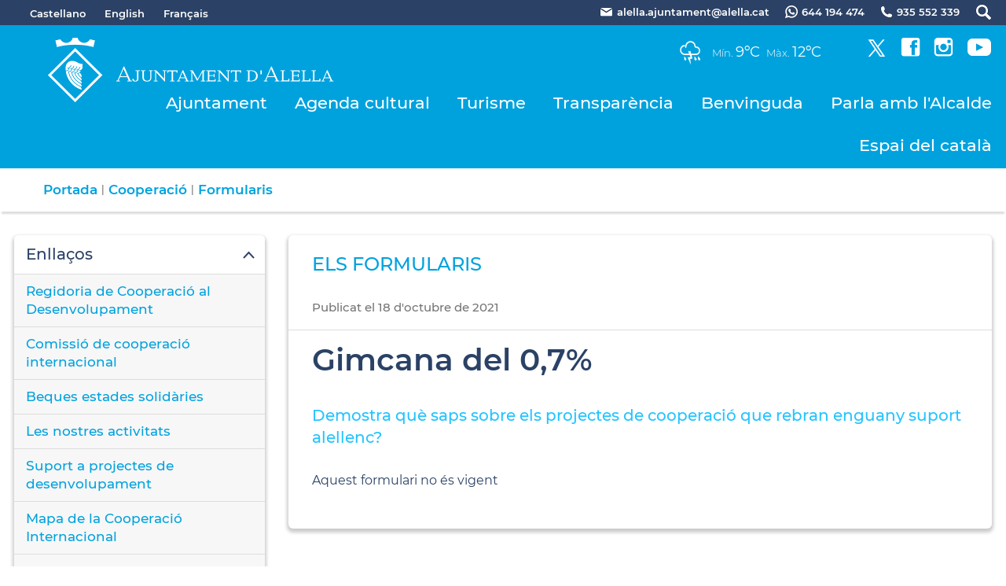

--- FILE ---
content_type: text/html; charset=ISO-8859-1
request_url: https://alella.cat/gimcana07
body_size: 17857
content:
<!DOCTYPE HTML PUBLIC "-//W3C//DTD HTML 4.01 Transitional//EN"
"http://www.w3.org/TR/html4/loose.dtd"><html class='sensejs l3 l4 grans l1440' lang="ca"><head><meta http-equiv="Content-Type" content="text/html; charset=iso-8859-1"><meta http-equiv="Expires" content="Mon, 26 Jul 1997 05:00:00 GMT"><meta http-equiv="Cache-Control" content="no-cache, must-revalidate"><meta http-equiv="pragma" content="nocache"><meta name="viewport" content="width=device-width, initial-scale=1.0"><title>Ajuntament d'Alella - Gimcana del 0,7%</title><link rel="shortcut icon" type="image/x-icon" href="favicon.ico"><link rel="icon" type="image/png" href="favicon.png"><meta http-equiv='Content-Style-Type' content='text/css'><meta http-equiv='Content-Script-Type' content='text/javascript'><meta name='description' lang='ca' content="Ajuntament d&#39;Alella"><meta name='keywords' lang='ca' content="Ajuntament, poble, vila, ciutat, municipi, municipal"><meta name='keywords' lang='es' content="Ayuntamiento, pueblo, villa, ciudad, municipio"><meta name='keywords' lang='fr' content="Mairie, ville, cité"><meta name='keywords' lang='en' content="City Hall, village, city, municipality"><meta name='language' content="ca"><base href='https://alella.cat'><meta name='web_author' content='Ample24 SCCL - http://www.ample24.com'><meta name='author' content='Ajuntament d&#39;Alella - https://alella.cat'><meta property='og:title' content='Gimcana del 0,7%'><meta property='og:site_name' content='Ajuntament d&#39;Alella'><meta property='og:url' content='https://alella.cat/15955'><meta property='og:description' content='Demostra què saps sobre els projectes de cooperació que rebran enguany suport alellenc? - Emplena el formulari i podràs participar en el sorteig d&#39;un lot de productes de comerç just que es farà aquest diumenge 24 d&#39;octubre a les 13.30h a la Plaça de l&#39;Ajuntament, en acabar la Festa de la Cooperació.'><!-- css inici --><!--[if lte IE 6]> 
      <style type='text/css'> 
         body { behavior: url('https://alella.cat/img/htc/csshover3.htc'); } 
         img { behavior: url('https://alella.cat/img/htc/iepngfix.htc'); }
      </style> 
      <script type='text/javascript' src='https://alella.cat/img/htc/iepngfix_tilebg.js'></script>
      <![endif]--><!--[if lte IE 7]>
         <style>
            body { behavior: url('https://alella.cat/img/htc/display-table.min.htc'); }
         </style>
      <![endif]--><link href="img/fontsweb/Montserrat/woff.css" rel="stylesheet"><script type='text/javascript'>


      
      function on_resize() {
         /*var w = window.innerWidth;*/
         var w = window.screen.width;
         var c;
         if (w < 600) {
            c = 'l1 petits';
         } else if (w < 1024) {
            c = 'l2 petits grans';
         } else if (w < 1440) {
            c = 'l3 grans';
         } else {
            c = 'l3 l4 grans';
         }

         if (w >= 1440) {
            c = 'l' + 1440 + ' ' + c;
         } else if (w < 360) {
            c = 'l359 l360 ' + c;
         } else if (w >= 360 && w < 480) {
            c = 'l360 ' + c;
         } else if (w >= 480 && w < 600) {
            c = 'l480 ' + c;
         } else if (w >= 600 && w < 800) {
            c = 'l600 ' + c;
         } else if (w >= 800 && w < 1024) {
            c = 'l800 ' + c;
         } else if (w >= 1024 && w < 1280) {
            c = 'l1024 ' + c;
         } else if (w >= 1280 && w < 1440) {
            c = 'l1280 ' + c;
         } else if (w >= 1440) {
            c = 'l1440 ' + c;
         }

         document.documentElement.className = c;
         return;
      }
      on_resize();

      var addEvent = function(object, type, callback) {
         if (object == null || typeof(object) == 'undefined') {
            return;
         } else if (object.addEventListener) {
            object.addEventListener(type, callback, false);
         } else if (object.attachEvent) {
            object.attachEvent('on' + type, callback);
         } else {
            object['on' + type] = callback;
         }
      };
      addEvent(window, 'resize', on_resize);
      
</script><style type='text/css'>


body, html { font-size: 16px; }
body * { 
   font-size: inherit; 
   font-family: inherit; 
   word-wrap: break-word; 
}

h1 { font-size: xx-large; }
h2 { font-size: x-large; }
h3 { font-size: large; }
h4 { font-size: medium; }
h5 { font-size: small; }
h6 { font-size: x-small; }

table, th, td { border-collapse: collapse; empty-cells: show; }

.sinopsi, .tall, .cos { clear: both; overflow: hidden; }

a.nolink { cursor: default; }

a.anchorTornada { padding-right: 14px; background: #fff url(img/link_amunt.gif) no-repeat center right; font-weight: normal; font-size: x-small; float: right; text-transform: none; }
a.ttdins { padding: 0; background-image: none; }
a label { cursor: pointer; }

abbr { cursor: help; }


   a.targetblank   { padding-right: 14px; background: transparent url(img/target_blank.gif)   no-repeat center right; }
   a.linkavall     { padding-right: 14px; background: transparent url(img/link_avall.gif)     no-repeat center right; }
   a.linkamunt     { padding-right: 14px; background: transparent url(img/link_amunt.gif)     no-repeat center right; }
   a.linkemail     { padding-right: 14px; background: transparent url(img/link_email.gif)     no-repeat center right; }
   a.linktel       { padding-right: 14px; background: transparent url(img/link_tel.png)       no-repeat center right; }
   a.linknota      { padding-right: 14px; background: transparent url(img/link_nota.gif)      no-repeat center right; cursor: help; }
   a.linkextern    { padding-right: 14px; background: transparent url(img/link_extern.gif)    no-repeat center right; }
   a.linkmapag     { padding-right: 11px; background: transparent url(img/link_mapag.gif)     no-repeat center right; }
   a.linkcomprimit { padding-right: 14px; background: transparent url(img/link_comprimit.gif) no-repeat bottom right; padding-top: 3px; }
   a.linkpdf       { padding-right: 22px; background: transparent url(img/link_pdf.gif)       no-repeat bottom right; padding-top: 3px; }
   a.linkdoc       { padding-right: 22px; background: transparent url(img/link_doc.gif)       no-repeat bottom right; padding-top: 3px; }
   a.linkxls       { padding-right: 22px; background: transparent url(img/link_xls.gif)       no-repeat bottom right; padding-top: 3px; }
   

p, ul { margin: 1em 0px 0px 0px; } 
ol { margin-top: 1em; margin-bottom: 0px; }
p:first-child, ul:first-child, ol:first-child { margin-top: 0px; }
p + div, p + table { margin-top: 1em; }
p:first-child + div, p:first-child + table { margin-top: 0px; }
p > img.tips { margin-top: 1em; }

.tipstitol { display: block; }
.tipstitol + p { margin-top: 0px; }

iframe, audio, video { display: block; clear: both; overflow: hidden; border: 0; padding: 0; margin: 0; }
video { max-width: 100%; height: auto; }

li { margin-bottom: 0.7em; }

address { font-style: normal; }
form { display: inline; }

a img { border: none; }

img.nofloat { vertical-align: middle; }

figure.image {
        display: inline-block;
        border: 1px solid #ccc;
        margin: 0 2px 0 1px;
        background: #f9f9f9;
   text-align: center;
}

@media screen and (min-width: 600px) {
   div.floatleft,
   p.floatleft,
   figure.align-left,
   img.align-left,
   img.floatleft,  
   img[style*='float: left;']  { 
      display: block; 
      margin: 0.3em 1em 0.4em 0; 
      clear: both; 
      float: left;  
   }

   div.floatright,
   p.floatright,
   figure.align-right,
   img.align-right,
   img.floatright, 
   img[style*='float: right;'] { 
      display: block; 
      margin: 0.3em 0 0.4em 1em; 
      clear: both; 
      max-width: 60%;
      float: right; 
   }
}

@media screen and (max-width: 599px) {
   div.floatleft,
   p.floatleft,
   figure.align-left,
   img.align-left,
   img.floatleft,  
   img[style*='float: left;']  { 
      display: block; 
      margin: 5px auto; 
      clear: both; 
      float: none !important;  
   }

   div.floatright,
   p.floatright,
   figure.align-right,
   img.align-right,
   img.floatright, 
   img[style*='float: right;'] { 
      display: block; 
      margin: 5px auto; 
      clear: both; 
      float: none !important; 
   }
}

figure.image.align-center {
   display: table;
   margin-left: auto;
   margin-right: auto;
}

figure.image img {
        margin: 8px 8px 0 8px;
}

figure.image figcaption {
        margin: 6px 8px 6px 8px;
        text-align: center;
}
 
div.fotopeu { padding: 2px 0px; }
div.fotoambpeu { border-bottom: 1px solid #ccc; margin-bottom: 10px; }
div.fotoambpeu .fotopeulink { float: right; display: block; width: 22px; height: 18px; background: url(img/sencera1.png) right center no-repeat; text-decoration: none; }
div.fotoambpeu .fotopeulink:hover { background-image: url(img/sencera2.png); text-decoration: none; }
div.fotoambpeu .fotopeutxt { color: #999; line-height: 18px; }

.dnone { display: none; }
.dinline { display: inline; }
.dblock { display: block; }
.clear { clear: both; }
.underline { text-decoration: underline; }
.line-through { text-decoration: line-through; }

strong, b { font-weight: 700; }

strong[data-gruix='100'] { font-weight: 100; }
strong[data-gruix='200'] { font-weight: 200; }
strong[data-gruix='300'] { font-weight: 300; }
strong[data-gruix='400'] { font-weight: 400; }
strong[data-gruix='500'] { font-weight: 500; }
strong[data-gruix='600'] { font-weight: 600; }
strong[data-gruix='700'] { font-weight: 700; }
strong[data-gruix='800'] { font-weight: 800; }
strong[data-gruix='900'] { font-weight: 900; }


.smallcaps { font-variant: small-caps; }
.monospace { font-family: Courier, 'Lucida Console', monospace; }

.div_left  { display: block; overflow: hidden; clear: left; float: left;  width: 40%; margin: 5px 10px 5px 0px; padding: 4px 6px; border: 1px solid #999; }
.div_right { display: block; overflow: hidden; clear: right; float: right; width: 40%; margin: 5px 0px 5px 10px; padding: 4px 6px; border: 1px solid #999; }

.bloc_dreta    { clear: both; float : right; width : 40%; border : 1px solid #999; padding : 6px; margin : 0px 0px 0px 8px; }
.bloc_esquerra { clear: both; float : left; width : 40%; border : 1px solid #999; padding : 6px; margin : 0px 8px 0px 0px; }



.PX1px { font-size: 0.063rem; }
.PX2px { font-size: 0.125rem; }
.PX3px { font-size: 0.188rem; }
.PX4px { font-size: 0.250rem; }
.PX5px { font-size: 0.313rem; }
.PX6px { font-size: 0.375rem; }
.PX7px { font-size: 0.438rem; }
.PX8px { font-size: 0.500rem; }
.PX9px { font-size: 0.563rem; }
.PX10px { font-size: 0.625rem; }
.PX11px { font-size: 0.688rem; }
.PX12px { font-size: 0.750rem; }
.PX13px { font-size: 0.813rem; }
.PX14px { font-size: 0.875rem; }
.PX15px { font-size: 0.938rem; }
.PX16px { font-size: 1.000rem; }
.PX17px { font-size: 1.063rem; }
.PX18px { font-size: 1.125rem; }
.PX19px { font-size: 1.188rem; }
.PX20px { font-size: 1.250rem; }
.PX21px { font-size: 1.313rem; }
.PX22px { font-size: 1.375rem; }
.PX23px { font-size: 1.438rem; }
.PX24px { font-size: 1.500rem; }
.PX25px { font-size: 1.563rem; }
.PX26px { font-size: 1.625rem; }
.PX27px { font-size: 1.688rem; }
.PX28px { font-size: 1.750rem; }
.PX29px { font-size: 1.813rem; }
.PX30px { font-size: 1.875rem; }
.PX31px { font-size: 1.938rem; }
.PX32px { font-size: 2.000rem; }
.PX33px { font-size: 2.063rem; }
.PX34px { font-size: 2.125rem; }
.PX35px { font-size: 2.188rem; }
.PX36px { font-size: 2.250rem; }
.PX37px { font-size: 2.313rem; }
.PX38px { font-size: 2.375rem; }
.PX39px { font-size: 2.438rem; }
.PX40px { font-size: 2.500rem; }
.PX41px { font-size: 2.563rem; }
.PX42px { font-size: 2.625rem; }
.PX43px { font-size: 2.688rem; }
.PX44px { font-size: 2.750rem; }
.PX45px { font-size: 2.813rem; }
.PX46px { font-size: 2.875rem; }
.PX47px { font-size: 2.938rem; }
.PX48px { font-size: 3.000rem; }
.PX49px { font-size: 3.063rem; }
.PX50px { font-size: 3.125rem; }
.PX51px { font-size: 3.188rem; }
.PX52px { font-size: 3.250rem; }
.PX53px { font-size: 3.313rem; }
.PX54px { font-size: 3.375rem; }
.PX55px { font-size: 3.438rem; }
.PX56px { font-size: 3.500rem; }
.PX57px { font-size: 3.563rem; }
.PX58px { font-size: 3.625rem; }
.PX59px { font-size: 3.688rem; }
.PX60px { font-size: 3.750rem; }
.PX61px { font-size: 3.813rem; }
.PX62px { font-size: 3.875rem; }
.PX63px { font-size: 3.938rem; }
.PX64px { font-size: 4.000rem; }
.PX65px { font-size: 4.063rem; }
.PX66px { font-size: 4.125rem; }
.PX67px { font-size: 4.188rem; }
.PX68px { font-size: 4.250rem; }
.PX69px { font-size: 4.313rem; }
.PX70px { font-size: 4.375rem; }
.PX71px { font-size: 4.438rem; }
.PX72px { font-size: 4.500rem; }
.PX73px { font-size: 4.563rem; }
.PX74px { font-size: 4.625rem; }
.PX75px { font-size: 4.688rem; }
.PX76px { font-size: 4.750rem; }
.PX77px { font-size: 4.813rem; }
.PX78px { font-size: 4.875rem; }
.PX79px { font-size: 4.938rem; }
.PX80px { font-size: 5.000rem; }
.PX81px { font-size: 5.063rem; }
.PX82px { font-size: 5.125rem; }
.PX83px { font-size: 5.188rem; }
.PX84px { font-size: 5.250rem; }
.PX85px { font-size: 5.313rem; }
.PX86px { font-size: 5.375rem; }
.PX87px { font-size: 5.438rem; }
.PX88px { font-size: 5.500rem; }
.PX89px { font-size: 5.563rem; }
.PX90px { font-size: 5.625rem; }
.PX91px { font-size: 5.688rem; }
.PX92px { font-size: 5.750rem; }
.PX93px { font-size: 5.813rem; }
.PX94px { font-size: 5.875rem; }
.PX95px { font-size: 5.938rem; }
.PX96px { font-size: 6.000rem; }
.PX97px { font-size: 6.063rem; }
.PX98px { font-size: 6.125rem; }
.PX99px { font-size: 6.188rem; }
.PX100px { font-size: 6.250rem; }
.PX101px { font-size: 6.313rem; }
.PX102px { font-size: 6.375rem; }
.PX103px { font-size: 6.438rem; }
.PX104px { font-size: 6.500rem; }
.PX105px { font-size: 6.563rem; }
.PX106px { font-size: 6.625rem; }
.PX107px { font-size: 6.688rem; }
.PX108px { font-size: 6.750rem; }
.PX109px { font-size: 6.813rem; }
.PX110px { font-size: 6.875rem; }
.PX111px { font-size: 6.938rem; }
.PX112px { font-size: 7.000rem; }
.PX113px { font-size: 7.063rem; }
.PX114px { font-size: 7.125rem; }
.PX115px { font-size: 7.188rem; }
.PX116px { font-size: 7.250rem; }
.PX117px { font-size: 7.313rem; }
.PX118px { font-size: 7.375rem; }
.PX119px { font-size: 7.438rem; }
.PX120px { font-size: 7.500rem; }
.PX121px { font-size: 7.563rem; }
.PX122px { font-size: 7.625rem; }
.PX123px { font-size: 7.688rem; }
.PX124px { font-size: 7.750rem; }

.xx_small  { font-size: xx-small; }
.x_small   { font-size: x-small; }
.small     { font-size: small; }
.medium    { font-size: medium; }
.large     { font-size: large; }
.x_large   { font-size: x-large; }
.xx_large  { font-size: xx-large; }
.smaller   { font-size: smaller; }
.larger    { font-size: larger; }

span.tips_anotacio { position: relative; z-index: 25; text-decoration: none; }
span.tips_anotacio:hover { z-index: 26; background-color: transparent;}
span.tips_anotacio span.anotacio-tit { 
   white-space: nowrap; 
   background: #def url(img/anotacio.gif) center right no-repeat; 
   border: 1px solid #def; 
   padding: 0px 14px 0px 1px; 
   cursor: help; 
}
span.tips_anotacio:hover span.anotacio-tit { background-color: #cde; border: 1px solid #bcd; padding: 0px 14px 0px 1px; }
span.tips_anotacio span.anotacio-par { display: none; }
span.tips_anotacio span.anotacio-def { display: none; font-size: small; }
span.tips_anotacio.hover span.anotacio-def { 
  display: block; 
  padding: 3px; 
  border: 1px solid #cba; 
  background-color: #fed;
  color: #666;
  margin-left: 0em;
  margin-top: 0em;
  position: absolute;
  top: 1.5em;
  left: 0em;
  width: 20em;
}

p.tips_list_item { 
   display: list-item; 
   margin-left: 2em; 
}

hr { margin: 10px 0px; padding: 0px; border: 0px solid #000; border-bottom-width: 1px; }
hr.doble { padding-top: 1px; border-top-width: 1px; }

.right   { text-align: right; }
.left    { text-align: left; }
.center  { text-align: center; }
.justify { text-align: justify; }
.full    { text-align: justify; }

blockquote { 
   color: #666;
   margin: 50px 0px 50px 80px;
   font-size: x-large;
   font-style: italic;
   position: relative;
}

blockquote::before {
    content: '\201d';
    font-family: georgia, times, serif;
    color: #CCC;
    font-size: 7em;
    font-weight: 900;
    opacity: .3;
    position: absolute;
    top: -.25em;
    left: -.2em;
}


table.voraNNN, table.voraNNN th, table.voraNNN td { border: 1px solid; border-collapse: collapse; padding: 1px 2px; }
table.vora000, table.vora000 th, table.vora000 td { border-color: #000; }
table.vora333, table.vora333 th, table.vora333 td { border-color: #333; }
table.vora666, table.vora666 th, table.vora666 td { border-color: #666; }
table.vora999, table.vora999 th, table.vora999 td { border-color: #999; }
table.voraCCC, table.voraCCC th, table.voraCCC td { border-color: #CCC; }
table.voraFFF, table.voraFFF th, table.voraFFF td { border-color: #FFF; }

ul.UL1, ul.UL2, ul.UL3, ul.UL2 ul, ul.UL3 ul, ul.UL1 li, ul.UL2 li, ul.UL3 li { margin: 0; padding: 0; } 
ul.UL1 ul.nivell1 { display: none; }
ul.UL2 ul.nivell2 { display: none; }
ul.UL3 ul.nivell3 { display: none; }

li.fitxa_solsnom .cos_fitxa { display: none; }

.xdebug-error { position: relative; z-index: 9999; }




   .mini_cercador label { display: block; font-size: small; }
   .mini_cercador input { border: 1px solid #666; color: #333; margin-right: 8px; }
   

      .translated-ltr #gttt_1,
      .translated-ltr #ESENFR { 
         display: none !important; 
      }
      .gttt { z-index: 24; position: relative; display: inline-block; overflow: visible; }
      .gttt .gttt_info, .gttt:hover .gttt_info { z-index: 25; position: absolute; top: 0px; left: 0px; text-align: left; }
      .gttt_titol { position: relative; z-index: 26; }
      .gttt_info_n { height: 12em; display: block; white-space: nowrap; border: 1px solid #666; background-color: #fff; padding: 2px; }
      .gttt_info_n { width: 12em; overflow: auto; overflow-x: hidden; overflow-y: auto; }
      .gttt_info_n a, .gttt_info_n span.gt_ico { padding: 0px 4px; color: #000; } 
      .gttt_info_n a:hover { background-color: #ccc; color: #000; }
      .gttt_info_n a span.gt_codi { font-family: monospace; }
      
         #gttt_1.amagat .gttt_info { display: none; }
         #gttt_1.vist .gttt_info { display: block; }
         
</style>

<style type='text/css'>
      
      
.per_t_classe { color: #fff; display: inline-block; font-weight: bold; padding: 2px 4px; text-align: center; }

.t17_groc     { color: #fff; background-color: #f6a328; }   
.t17_teula    { color: #fff; background-color: #9e3e3a; }
.t17_verd     { color: #fff; background-color: #2b6550; }
.t17_taronja  { color: #fff; background-color: #ed7d51; }   

.per_cc_classe { color: #fff; display: inline-block; padding: 2px 4px; text-align: center; }
.cc56_9379FE { color: #fff; background-color: #9379FE; }
.cc56_F4A522 { color: #fff; background-color: #F4A522; }
.cc56_84E2CD { color: #fff; background-color: #84E2CD; }
.cc56_15B1EB { color: #fff; background-color: #15B1EB; }
.cc56_75CB67 { color: #fff; background-color: #75CB67; }
.cc56_2B4266 { color: #fff; background-color: #2B4266; }



.tipstitol1, .tipstitol1 .ttdins {
   font-size: x-large; 
   font-weight: 600; 
   text-transform: uppercase; 
   color: #00A2DE; 
   text-decoration: none; 
   padding: 10px 0px;
}
.tipstitol1 a:hover { 
   color: #74C5E3; 
   text-decoration: none; 
}

.tipstitol2, .tipstitol2 .ttdins {
   font-size: medium; 
   font-weight: 600; 
   text-transform: uppercase; 
   color: #00A2DE; 
   text-decoration: none; 
   padding: 10px 0px;
}
.tipstitol2 a:hover { 
   color: #74C5E3; 
   text-decoration: none; 
}



.tipstitol10 {
   font-size: large; 
   font-weight: 600; 
   color: #000000; 
   margin: 10px 0px;
   background: transparent url(grafics/tt10.png) 20px 8px no-repeat;
   min-height: 70px;
}

.tipstitol7,
.tipstitol8,
.tipstitol9,
.tipstitol11,
.tipstitol12,
.tipstitol13 {
   display: inline-block;
   margin: .2em;
}

.tipstitol7  .ttdins,
.tipstitol8  .ttdins,
.tipstitol9  .ttdins,
.tipstitol11 .ttdins,
.tipstitol12 .ttdins,
.tipstitol13 .ttdins {
   
    display: inline-flex;;
   flex-direction: column;
   justify-content: center;
   overflow: auto;
   vertical-align: middle;
   width: 280px;
   min-height: 80px;
   font-weight: 600; 
   color: #fff;
   background: #F4A522 url(grafics/tt7.png) center right no-repeat;
   padding: 10px 20px 10px 10px;
   border-radius: 4px;
   
   color: #fff;
   text-transform: none;
   text-decoration: none;
}

.tipstitol7  a:hover,
.tipstitol8  a:hover,
.tipstitol9  a:hover,
.tipstitol11 a:hover,
.tipstitol12 a:hover,
.tipstitol13 a:hover { 
   background-color: #767676; 
   color: #fff; 
   text-decoration: none;
}

.tipstitol8  .ttdins { background-color: #9379FE; }
.tipstitol9  .ttdins { background-color: #84E2CD; }
.tipstitol11 .ttdins { background-color: #15B1EB; }
.tipstitol12 .ttdins { background-color: #75CB67; }
.tipstitol13 .ttdins { background-color: #2B4266; }

/* tipstitol 3,4,5,6 són per turisme; */

.tipstitol3, .tipstitol3 .ttdins { font-size: medium; font-weight: bold; text-transform: uppercase; color: #FB9600; text-decoration: none; }
.tipstitol3 a:hover { color: #000000; text-decoration: none; }
.tipstitol4, .tipstitol4 .ttdins { font-size: small; font-weight: bold; text-transform: uppercase; color: #FB9600; text-decoration: none; }
.tipstitol4 a:hover { color: #000000; text-decoration: none; }

.tipstitol5, .tipstitol5 .ttdins { font-size: medium; font-weight: bold; text-transform: uppercase; color: #FFB03B; text-decoration: none; }
.tipstitol5 a:hover { color: #000000; text-decoration: none; }
.tipstitol6, .tipstitol6 .ttdins { font-size: small; font-weight: bold; text-transform: uppercase; color: #FFB03B; text-decoration: none; }
.tipstitol6 a:hover { color: #000000; text-decoration: none; }


.tipstitol14,
.tipstitol15 {
   display: block;
   margin: 20px;
   text-align: center;
}

.tipstitol15 {
   background-color: #ccc;
}

#WEB .tipstitol15 {
   background-color: transparent;
}

.tipstitol14 .ttdins,
.tipstitol15 .ttdins {
   display: inline-block;
   padding: 3px 40px;
   border-radius: 20px;
   background-color: transparent;
   font-weight: 600; 
   color: #000;
   border: 2px solid #000;
   text-shadow: none;
   text-decoration: none;
}

.tipstitol15 .ttdins {
   color: #fff;
   border-color: #fff;
   text-shadow: none;
   text-decoration: none;
}

.tipstitol14 a:hover {
   color: #fff;
   background-color: #000;
   border-color: #000;
   text-shadow: none;
   text-decoration: none;
}

.tipstitol15 a:hover {
   color: #000;
   background-color: #FFF;
   border-color: #FFF;
   text-shadow: none;
   text-decoration: none;
}


.tipstitol16,
.tipstitol17 {
   display: block;
   margin: 10px 0px;
}

.tipstitol16 .ttdins,
.tipstitol17 .ttdins {
   display: block;
   padding: 10px;
   text-align: center;
   font-weight: bold;
   color: #fff;
}

.tipstitol16 .ttdins { background-color: #BA45B5; }
.tipstitol17 .ttdins { background-color: #F5333F; }

.tipstitol16 a:hover,
.tipstitol17 a:hover {
   background-color: #000;
}






.tipstitol25,
.tipstitol26,
.tipstitol27,
.tipstitol28 {
   display: inline-block;
   margin: 20px;
   text-align: center;
}

.tipstitol25 {
   background-color: #ccc;
}

#WEB .tipstitol25 {
   background-color: transparent;
}

.tipstitol25 .ttdins,
.tipstitol26 .ttdins,
.tipstitol27 .ttdins,
.tipstitol28 .ttdins,
.tipstitol30 .ttdins {
   display: inline-block;
   padding: 10px 60px;
   border-radius: 40px;
   background-color: transparent;
   font-weight: 500; 
   color: #000;
   border: 1px solid #000;
   text-shadow: none;
   text-decoration: none;
}

.tipstitol25 .ttdins {
   color: #fff;
   border-color: #fff;
   text-shadow: none;
   text-decoration: none;
}
.tipstitol25 a.ttdins:hover {
   background-color: #fff;
   color: #000;
}

.tipstitol26 .ttdins {
   color: #C87900;
   border-color: #C87900;
}
.tipstitol26 a.ttdins:hover {
   background-color: #C87900;
   color: #fff;
}

.tipstitol27 .ttdins {
   color: #A21870;
   border-color: #A21870;
}
.tipstitol27 a.ttdins:hover {
   background-color: #A21870;
   color: #fff;
}

.tipstitol28 .ttdins {
   color: #168CA7;
   border-color: #168CA7;
}
.tipstitol28 a.ttdins:hover {
   background-color: #168CA7;
   color: #fff;
}

.tipstitol30 .ttdins {
   color: #2B4266;
   border-color: #2B4266;
}
.tipstitol30 a.ttdins:hover {
   background-color: #2B4266;
   color: #fff;
}



.tipstitol29  {
   display: block;
   margin: 35px 0px 25px 0px;
}
.tipstitol29 .ttdins {
   display: block;
   padding: 5px 0px;
   border-top: 1px solid #A21870;
   border-bottom: 1px solid #A21870;
   font-weight: 500;
   font-size: 2.000rem;
   color: #A21870;
}

.tipstitol29 a.ttdins:hover {
   color: #168CA7;
   border-color: #168CA7;
}
   











#ttbody #ttdiv,
#ttbody #ttdiv .ttdins {
   margin-top: 0px;
   margin-bottom: 0px;
   min-height: 0px;
   padding-top: 0px;
   padding-bottom: 0px;
}


      
      
   
   html { background: #FFF; }

   body { 
      padding: 0px; margin: 0px; 
      color: #2B4266; 
      font-family: Montserrat, sans-serif;
      font-size: 16px !important; 
      font-weight: 400;
      line-height: 1.40;
   }

   b, strong {
      font-weight: 700;
   }


   #go-top {
      width: 32px;
      height: 32px;
      background: transparent url(grafics/go-top1.png) center center no-repeat;
      display: none; 
   }


   #go-top:hover {
      background-image: url(grafics/go-top2.png);
   }








   a { text-decoration: none; color: #24C4FF; }
   a:hover { color: #74C5E3; }
   a.link { word-wrap: break-word; } 


   a.linkpdf,
   a.linkdoc,
   a.linkxls { 
      background-image: url(grafics/a/link_pdf.png); 
      background-position: center right;
   }

   h1.H, h2.H { display: block; padding: 0; margin: 0; } 

   .icos_traduit { display: none; }

   .tipstitol10 { 
      padding-left: 120px;
      background: transparent url(grafics/tt10.png) 50px 8px no-repeat;
   }

   
   #WEB { width: 100%; text-align: center; }
   .FORA { width: 100%; clear: both; margin-left: auto; margin-right: auto; text-align: center; }
   .DINS {  display: inline-block; ; width: 100%; text-align: left; }
   

   #CAP1 { 
      background-color: #2B4266;
      color: #ffffff;
      width: 100%; 
   }
   
   #CAP1 .DINS { 
      text-align: right;
   }

   #CAP1 a { 
      color: #ffffff;
   }

   #CAP1 a:hover { 
      color: #ddd; 
      text-shadow: 0px 0px 2px #000;
   }
   
   .CULTURA #CAP1 a:hover {
      text-shadow: none;
   }
   
   #CAP1 span , #CAP1 a, #CAP1 .MID, #CAP1 img {
       display: inline-block; ;
      vertical-align: middle;
      line-height: 30px;
      font-size: small;
      font-weight: 600;
   }

   #CAP1 #GTTRANS { 
      text-align: left;
      float: left;
      line-height: 1.5em;

   }

   .gttt .gttt_info, .gttt:hover .gttt_info { top: 25px; }
   #CAP1 .gttt a { color: #333; outline: none; }
   #CAP1 .gttt_nbsp { display: none; }
   #GT a, #GT span {
      line-height: 1.5em;
      font-weight: 400;
   }
   #ESENFR a { margin-left: 20px; }
   
   #CAP1 img.PERICO { background-color: #fff; margin-left: 20px; }
   #CAP1 a:hover img.PERICO { background-color: #ddd; }
   #CAP1 span.TXT { margin-left: 5px; }
   
   
   
      #TARGETES13 { display: none }
   
      #CAP2 { 
         background-color: #00A2DE;
         color: #ffffff;
         width: 100%; 
      }

      #CAP2 a:hover { 
         color: #ddd;
         text-shadow: 0px 0px 2px #666;
      }

      #CAP2 a { 
         color: #ffffff;
      }

      #CAP2 img { 
         background-color: #fff;
      }

      #CAP2 a:hover img { 
         background-color: #ddd;
      }
      
      #PREDI img { 
         background-color: #00A2DE;
         width: 48px;
         height: 44px;
         vertical-align: middle;
         padding-bottom: 8px;
      }

      #PREDI span {
         font-size: small; 
         font-weight: 300;
      }
         
      #PREDI .dada {
         font-size: large; 
         font-weight: 400; 
         padding-right: 5px;
      }

      #PREDI, #XARXES, #XARXES .ICO {
          display: inline-block; ;
         vertical-align: baseline;
      }

      #PREDI span.copyright { display: none; }
      
      #XARXES .ICO {
         margin-left: 17px; 
      }

      #XARXES {
         margin-left: 35px; 
      }

      .CULTURA #XARXES {
         margin: 5px 0px;
      }

      #MENUCEL ul {
         position: relative;
      }


      
   #PEU {  
      margin-top: 30px; 
      padding-top: 30px;
      clear: both; 
      background-color: #2B4266;
      color: #ffffff;
      width: 100%; 
   }

   .CULTURA #PEU {
      background-color: #353535;
   }
   
   #PEU a { color: #ffffff; }
   
   #PEU a:hover { 
      color: #ddd; 
      text-shadow: 0px 0px 2px #000;
   }
   
   .CULTURA #PEU a:hover {
      color: #ccc; 
      text-shadow: none;
   }
   
   #ESCUTPEU img {
      background-color: #fff;
      margin-bottom: 20px;
   }
   
   #ESCUTPEU a:hover img {
      background-color: #ccc;
   }

   #ADRECA {
      font-weight: 600;
      margin-bottom: 20px;
   }

   .CULTURA #ADRECA {
      font-weight: 400;
   }

   #CREDITS {
      margin-bottom: 20px;
   }

   #CREDITS ul, #CREDITS li {
      display: block;
      padding: 0;
      margin: 0;
   }

   #DIBA {
      padding: 20px 0px;
      color: #fff;
      font-size: small;
   }
   #DIBA a {
       display: inline-block; ;
      width: 125px;
      height: 40px;
      background: transparent url(grafics/diba.png) center center no-repeat;
   }
   #DIBA a:hover {
      background-image: url(grafics/diba2.png);
   }
   
   
   h2.H2, h2.H3 { 
      margin: 0;
      font-weight: 600;
      color: #24C4FF;
      padding: 0; 
      margin: 0;
   }

   h2.H2 a, h2.H3 a { 
      color: #24C4FF; 
   }

   h2.H2 a:hover, h2.H3 a:hover { 
      color: #74C5E3; 
   }

   h2.H2 { 
      font-size: 2.000rem; 
      text-align: center;
      padding: 20px 0px 20px 0px;
   }
   
   h2.H3 { 
      font-size: 1.375rem; 
      padding-bottom: 10px;
   }

   .HMES a, .HMES span {
       display: inline-block; ;
      border: 1px solid #00A2DE;
      border-radius: 50px;
      line-height: 37px;
      padding: 0px 25px;
      font-size: 0.938rem;
      color: #00A2DE;
   }
   
   .HMES a:hover {
      color: #fff;
      background-color: #00A2DE;
   }
   
   span.LLMES .mesinfo  {
       display: inline-block; ;
      text-align: center;
   }

   span.LLMES a {
      display: block;
      background-color: #00A2DE;
      color: #fff;
      min-width: 120px;
      border-radius: 50px;
      padding: 10px 30px;
      font-size: 0.938rem;
      font-weight: 500;
   }
   
   span.LLMES a:hover {
      color: #fff;
      background-color: #74C5E3;
   }
   
   
      #LLISTAT .titol { font-weight: 600; }
      .llistat ul       { font-size: large;  list-style-image: url(grafics/ul1.png); padding-left: 1.5em; margin-left: 0px; font-weight: 600; }
      .llistat ul ul    { font-size: medium; list-style-image: url(grafics/ul2.png); padding-left: 1.5em; margin-left: 0px; font-weight: 600; }
      .llistat ul ul ul { font-weight: 500; }
      .llistat ul ul ul ul { font-size: small; font-weight: 500; }
      .llistat ul ul ul ul ul { font-weight: 400; }
      

         #CAMINET {
            font-size: 1.063rem;
            color: #00A2DE;
            font-weight: 600; 
         }

         #CAMINET .DINS {
            padding: 16px 0px 16px 55px;
         }
         
         #CAMINET a { color: #00A2DE; }
         #CAMINET a:hover { color: #74C5E3; }

         #CAMINET span.cami-final { color: #767676; }

         #CAMINET .cami-gt { 
             display: inline-block; ;
            color: #000;
            padding: 0px 5px;
            font-weight: 300;
            font-size: small;
            padding-bottom: 4px;
            vertical-align: bottom;
         }
         
         
            #FILTRES0 { display: none; }
            
         #COLDRETA {
             border-radius: 6px; box-shadow: 0px 3px 4px 2px #ccc; 
         }

         
         .MENUE ul, .MENUE li {
            display: block;
            padding: 0;
            margin: 0;
         }
         
         .MENUE li a, .MENUE li span {
            border-bottom: 1px solid #ddd;
            background-color: #f7f7f7;
            display: block;
            padding: 10px 10px 10px 15px;
            color: #00A2DE;
            font-weight: 500;
            font-size: 1.063rem;
         }

         .MENUE a.nivell0, .MENUE span.nivell0 {
            background-color: #fff;
            font-size: 1.250rem;
            color: #2B4266;
            overflow: hidden;
            height: 50px;
         }
         
         .MENUE li a:hover {
            background-color: #fff;
         }
         
         .MENUE {  position: relative; }

         .MENUE .BOTOMENUE { 
             display: inline-block; ;
            width: 100%;
            height: 50px;
            position: absolute;
            top: 0px;
            right: 0px;
            z-index: 10;
            cursor: pointer;
         }
         
         .MENUE .BOTOMENUE img { 
             display: inline-block; ;
            width: 20px;
            height: 20px;
            position: absolute;
            top: 15px;
            right: 10px;
            z-index: 9;
            cursor: pointer;
            background: transparent url(grafics/menuevist.png) center center no-repeat;
         }

         .MENUE .BOTOMENUE:hover { 
            background-color: rgba(0,0,0,0.1);
         }

         
         #RELACIONATS { display: none; }
         
            
            #titol_interior {
               text-transform: uppercase;
               font-size: x-large;
               font-weight: 500;
               color: #00A2DE;
               margin: 10px 0px 20px 0px;
            }
            
            .ACTE #titol_interior {
               display: none;
            }
         
            .DOCUMENT .CAP {
               clear: both;
               border-bottom: 1px solid #ddd;
            }
            
            #bodydocument17002 .TITOL .titol {
               display: none;
            }
            
            #bodydocument17002 .DOCUMENT .CAP {
               display: none;
            }
            
            .DOCUMENT .CAP2 {
               width: 100%;
               overflow: hidden;
               padding: 10px 0px;
            }
         
            .DOCUMENT .PUBLICACIO {
               color: #767676;
               font-size: 0.938rem;
               font-weight: 500;
            }
            
            .DOCUMENT .XSS {
               text-align: right;;
               vertical-align: middle;
            }
            
            .DOCUMENT .XSS div.perimprimir {
               display: inline;
            }

            .DOCUMENT .XSS a img.x_socials {
               width: 37px;
               height: 37px;
               margin-left: 8px;
               vertical-align: middle;
               background-color: #00A2DE;
               padding: 0px;
               border: 0px;
            }
            
            .DOCUMENT .XSS a.perimprimir2 img.x_socials {
               background-color: red;
            }

            .DOCUMENT .XSS a:hover img.x_socials {
               background-color: #74C5E3;
            }

            .x_socials_compartir { 
               display: none;
            }
         
            
         
         .DOCUMENT .TITOL {
            font-size: 2.438rem;
            font-weight: 600;
            margin-top: 10px;
            margin-bottom: 15px;
         }
         
         .bodycategoria443 .DOCUMENT .TITOL,
         .bodycategoria444 .DOCUMENT .TITOL {
            font-size: 1.500rem;
         }
         
         .CULTURA .DOCUMENT .TITOL {
            font-size: 2.750rem;
            font-weight: 800;
            margin-top: 15px;
            margin-bottom: 0px;
            color: #EB2C36;
         }
         
         .DOCUMENT .sotstitol {
            clear: both;
            font-size: 1.250rem;
            font-weight: 500;
            margin-bottom: 15px;
         }
         
         .CULTURA .DOCUMENT .sotstitol {
            clear: both;
            font-size: 2.438rem;
            font-weight: 400;
            font-style: italic;
            color: #EB2C36;
            margin-bottom: 15px;
         }
         
         .DOCUMENT .div_ia {
            clear: both;
            margin-bottom: 15px;
            text-align: center;
         }
         
         .CULTURA .DOCUMENT .div_ia {
            clear: both;
            margin-bottom: 15px;
            margin-top: 20px;
            text-align: center;
         }
         
         .DOCUMENT .sinopsi {
            clear: both;
            font-weight: 500;
            color: #969696;
            border-bottom: 2px solid #ddd;
            margin-bottom: 15px;
         }
         
         .CULTURA .DOCUMENT .sinopsi {
            clear: both;
            font-size: 1.375rem;
            font-weight: 400;
            color: #494949;
            border-bottom: 0px;
            margin-bottom: 0px;
            margin-top: 30px;
         }
         
         
         .DOCUMENT .cos {
            clear: both;
         }

         .CULTURA .DOCUMENT .cos {
            margin-top: 20px;
         }

         .DOCUMENT .COS {
            overflow: hidden;
         }
         
         

         .formulari-explicacio { margin-bottom: 20px; padding: 0px; }
         .formulari-camps { margin-bottom: 20px; }
         
         .select, 
         .inputtext,
         .formulari-camps .inputtext,
         .formsele,
         .formboto,
         input.formmono,
         input.formupload,
         .formmenus,
         .submit, 
         .textarea, 
         .tc2,
         .cboxes { 
            background-color: #f9f9f9;
            border: 1px solid #ddd;
            border-radius: 3px;
            padding: 5px 10px;
            max-width: 100% !important;
            width: auto;
            vertical-align: middle;
            font-size: medium;
            min-height: 2em;
         }
         
         fieldset.cboxes table td { 
            vertical-align: middle; 
            padding: 3px;
         }

         select.select,
         select.formsele {
            border: 1px solid #ddd;
            border-radius: 3px;
            max-width: 100% !important;
            width: auto;
            margin-right: 4px;
            min-height: 1em;
         }

         select.select option,
         select.formsele option {
            max-width: 100% !important;
            width: auto;
         }

         textarea,
         textarea.formmono,
         fieldset,
         .form_fieldset,
         .form_legend {
            background-color: #f9f9f9;
            border: 1px solid #ddd;
            border-radius: 3px;
            padding: 5px 10px;
         }
         
         fieldset,
         .form_fieldset {
            background-color: #fcfcfc;
            padding: 10px;
         }

         .tc2 { padding-bottom: 10px; }

         legend {
            background-color: #f9f9f9;
            border: 1px solid #ddd;
            border-radius: 3px;
            padding: 2px 6px;
            margin: 10px 0px;
         }

         .bodyproposta .inputtext,
         .bodyproposta .textarea,
         input.formmono, 
         textarea.formmono {
            width: 100%;
         }
         
         .formmenu,
         input.formmono,
         .formtext,
         .formboto,
         .formavis {
            vertical-align: baseline;
            font-size: medium;
         }
            
         .formmenu input, .formmenu label {
             display: inline-block; ; 
            width: auto;
            margin: 5px; 
            vertical-align: middle;
         }
         
         .submit, 
         .formboto { 
            background-color: #00A2DE; 
            border: 0px;
            border-radius: 50px;
            color: #fff; 
            padding: 0px 20px;
            vertical-align: middle;
            line-height: 37px;
            font-size: 0.938rem;
            font-weight: 500;
         }
         
         .submit:hover, 
         .formboto:hover  { 
            background-color: #74C5E3; 
            border-radius: 50px;
         }
         
         .textarea  { padding-right: 0px; }
         .submit    { cursor: pointer; }
         .select { padding: 0px; margin: 0px; }
         .select, .cbox { border-color: #ddd; border-radius: 3px; }
         fieldset { margin: 0px; }

         

      #TCOLORS .targetes { 
         text-align: center;
         margin: 40px 0px;
      }
      
      #TCOLORS .targetes .separador { 
         display: none;
      }
      
      #TCOLORS .targeta { 
          display: inline-block; ;
         vertical-align: top;
         width: 16.66%;
         height: 130px;
         padding: 10px;
         overflow: hidden;
      }
      
      #TCOLORS .targeta a { 
         display: table;
         width: 100%;
         height: 100%;
         color: #fff;
          border-radius: 4px; box-shadow: 0px 2px 3px 1px #ccc; 
         padding: 10px 10px 10px 20px;
         font-size: 1.250rem;
         font-weight: 600;
      }

      #TCOLORS .targeta a .text { 
         padding-right: 20px;
         display: table-cell;
         vertical-align: middle;
         text-align: left;
         background: transparent url(grafics/gt_enllacos.png) right center no-repeat;
      }

      #TCOLORS .targeta a .text .titol { 
          display: inline-block; ;
         max-height: 100px;
         overflow: hidden;
      }

      #TCOLORS .targeta.t8_violeta  a { background-color: #9379FE; }
      #TCOLORS .targeta.t8_taronja  a { background-color: #F4A522; }
      #TCOLORS .targeta.t8_turquesa a { background-color: #84E2CD; }
      #TCOLORS .targeta.t8_cel      a { background-color: #15B1EB; }
      #TCOLORS .targeta.t8_verd     a { background-color: #75CB67; }
      #TCOLORS .targeta.t8_mar      a { background-color: #2B4266; }
      
      #TCOLORS .targeta a:hover { 
         background-color: #767676; 
      }


      
   #bodyportada0 #AGENDA .div_ia { display: none; }
   

      
      
         html {
            -webkit-box-sizing: border-box;
            -moz-box-sizing: border-box;
            box-sizing: border-box;
            
         }
         *, *:before, *:after {
            -webkit-box-sizing: inherit;
            -moz-box-sizing: inherit;
            box-sizing: inherit;
            
         }
         
      
      iframe, 
      object, 
      embed { 
         max-width: 100%; 
      }
      
      .resum     img, 
      .sinopsi   img, 
      .cos       img, 
      .cos_fitxa img, 
      .agenda    img, 
      img.dusuari, 
      img.nofloat { 
         max-width: 100%; 
         height: auto; 
          
      }
      
      img.floatright, 
      img.floatleft {
         height: auto; 
          
      }
      
      .resum       table, 
      .sinopsi     table, 
      .cos         table, 
      .cos_fitxa   table, 
      .presentacio table, 
      .presentacio2 table, 
      .estructura  table, 
      .estructura2 table, 
      .estructura3 table,
      .estructura4 table {
         width: 100%;
      }
      
      div.pertable { 
         overflow-x: auto; 
      }

      
      .go-top {
         position: fixed;
         bottom: 1em;
         right: 1em;
         display: none;
      }
      
/* Grans */
@media screen and (min-width: 600px) {

            
            .DOCUMENT .XSS {
               float: right;
               max-width: 30%;
            }

            .DOCUMENT .PUBLICACIO {
               float: left;
               line-height: 37px;
               max-width: 70%;
            }
            .DOCUMENT .PUBLICACIO .DMA {
               display: none;
            }

            
}

/* Petits */
@media screen and (max-width: 1023px) {


      #WEB.AMAGAT #CAP1,
      #WEB.AMAGAT #CAP2SINO {
         display: none;
      }
      
      #CAP1, #CAP2 {
         width: 100%;
         text-align: center; 
      }
      
      #AJUNTAMENT {
         text-align: center; 
      }
      
      #AJUNTAMENT h1 {
          display: inline-block; ;
         padding: 0;
         margin: 0;
      }
      
      
      html, body, #WE1B.VIST {
         min-height: 100vh;
      }

      #WEB.VIST { 
         background-color: #2B4266;
      }
      
      #WEB.VIST #CAPS { 
         background-color: #2B4266;
         width: 100%;
         display: table;
      }
      
      #WEB.VIST #CAP2 {
         display: table-header-group;
      }

      #WEB.VIST #CAP1 {
         display: table-footer-group;
      }
      
      #WEB.VIST #RESTA { 
         display: none;
      }
      
      #BOTOMENUCEL a {
         outline: none;
      }

      #WEB.AMAGAT #BOTOMENUCEL img { 
         width: 27px; height: 27px;
         background: #fff url(grafics/obrir_menu.png) center center no-repeat; 
      }

      #WEB.AMAGAT #BOTOMENUCEL a:hover img { 
         background-color: #ddd; 
      }

      #WEB.VIST #BOTOMENUCEL img { 
         width: 27px; height: 27px;
         background: #fff url(grafics/tancar_menu.png) center center no-repeat; 
      }

      #WEB.VIST #BOTOMENUCEL a:hover img { 
         background-color: #ddd; 
      }


      #ESENFR { display: none !important; }
      #CAP1 .MID .TXT { display: none; }

      
      #CAP2SINO {
         padding-bottom: 10px;
         width: 100%;
         display: table;
      }

      #MENUCEL {
         display: table-header-group;
      }

      #MENUCEL ul, #MENUCEL li {
         display: block;
         margin: 0;
         padding: 0;
      }

      #MENUCEL li a, #MENUCEL li span {
         display: block;
         padding: 12px 0px;
         border-bottom: 1px solid #74C5E3;
         font-weight: 600;
         font-size: 1.375rem;
      }

      #MENUCEL li.primer a, #MENUCEL li.primer span {
         border-top: 1px solid #74C5E3;
         margin-top: 10px;
      }

      #PREDIIXARXES {
         display: table-footer-group;
         width: 100%;
         text-align: center;
      }

      #PREDI, #XARXES {
         margin: 10px 0px;
         vertical-align: middle;
      }

      #PREDI .dades {
          padding: 10px 20px 0px 0px;
      }

      #CAP1 .DINS {
         padding: 10px 0px;
         text-align: center;
      }

      #CAP1 #GTTRANS {
         float: none;
      }

      .gttt .gttt_info, .gttt:hover .gttt_info { 
         top: initial; 
         bottom: 25px;
      }

      
   
   #MENU8 {
      display: none;
   }

   #PEU .DINS {
      text-align: center;
   }
   
      #COLUMNES .DINS {
         width: 100%;
         padding: 0px;
      }
      
         .CULTURA #COLDRETA {
            box-shadow: none;
            padding: 0; 
            margin: 0;
         }
         

         .MENUE .BOTOMENUEG { 
            display: none; 
         }
         
         .MENUE.AMAGATP .BOTOMENUE img { 
            background-image: url(grafics/menueamagat.png);
         }
         
         .MENUE.VISTP .BOTOMENUE img { 
            background-image: url(grafics/menuevist.png);
         }
         
         .MENUE.AMAGATP .BOTOMENUE:hover img { 
            background-image: url(grafics/menueamagat2.png);
         }
         
         .MENUE.VISTP .BOTOMENUE:hover img { 
            background-image: url(grafics/menuevist2.png);
         }
         
         .MENUE.AMAGATP li {
            display: none;
         }

         .MENUE.AMAGATP li.primer.nivell0 {
            display: block;
         }

         
            #MENUE6 { display: none; }
            
}

/* Responsive 320px (Compartit amb 360, 375, 400, 480, 500) */
@media screen and (max-width: 599px) {

   .tipstitol10 { 
      padding-left: 52px;
      background: transparent url(grafics/tt101.png) 0px 6px no-repeat;
   }
   
   .DINS { width: 100%; padding: 0px 10px; }
   
      #AJUNTAMENT a img {
         width: 190px;
         height: auto;
         margin: 10px 0px;
      }

      #BOTOMENUCEL { 
         position: absolute; top: 20px; left: 10px;
      }

      

   #ESCUTPEU img {
      width: 250px;
      height: auto;
   }
   
         #CAMINET {
            display: none;
         }
         
         #COLDRETA {
            margin: 25px 10px;
         }

         
            
            .DOCUMENT .sotstitol,
            .DOCUMENT .sinopsi,
            .DOCUMENT .cos,
            .DOCUMENT .TITOL {
               padding-right: 10px;
               padding-left: 10px;
            }

            
            #titol_interior {
               font-size: large;
            }
            
            .DOCUMENT .TITOL {
               font-size: 1.688rem;
            }

            .bodycategoria443 .DOCUMENT .TITOL,
            .bodycategoria444 .DOCUMENT .TITOL {
               font-size: 1.500rem;
            }

            .DOCUMENT .PUBLICACIO {
               float: left;
               line-height: 37px;
            }
            .DOCUMENT .PUBLICACIO .txtpublicada,
            .DOCUMENT .PUBLICACIO .CATALA {
               display: none;
            }
            
         
         #RELACIONATS,
         .DOCUMENT .fcb_esquerra,
         .DOCUMENT .fcb_dreta1, 
         .DOCUMENT .fcb_dreta2,
         .DOCUMENT .CAP,
         .NOACTE .TITOL,
         .NOACTE .sotstitol,
         .NOACTE .sinopsi,
         .NOACTE .cos {
            padding-left:  10px;
            padding-right: 10px;
         }

         .ACTE .DETALL,
         .DOCUMENT .TITOL,
         .DOCUMENT .sotstitol,
         .DOCUMENT .div_ia,
         .DOCUMENT .sinopsi,
         .DOCUMENT .cos {
            margin-bottom: 15px;
            overflow: hidden;
         }
         
         
         input.formupload {
            width: 100%;
         }
         
      #TCOLORS .DINS { 
         padding: 7px;
      }
      #TCOLORS .targeta { 
         width: 50%;
         height: 100px;
         padding: 7px;
      }
      #TCOLORS .targeta a { 
         font-size: 0.938rem;
         font-weight: 600;
         padding: 5px 7px 5px 10px;
      }

      #TCOLORS .targeta a .text { 
         padding-right: 15px;
         background: transparent url(grafics/gt_enllacos320.png) right center no-repeat;
      }

      #TCOLORS .targeta a .text .titol { 
          display: inline-block; ;
         max-height: 80px;
         overflow: hidden;
      }

      
}

/* Responsive 480px (particularitat) */
@media screen and (min-width: 480px) and (max-width: 599px) {
 
            .DOCUMENT .PUBLICACIO .txtpublicada {
               display: inline;
            }
            
      #TCOLORS .targeta { 
         width: 33.33%;
      }
       
}

/* Responsive 600px (Compartit amb 640, 700, 720, 768, 800, 900) */
@media screen and (min-width: 600px) and (max-width: 1023px) {
 
   .DINS { width: 100%; padding: 0px 15px; }
   
      #AJUNTAMENT a img {
         width: 260px;
         height: auto;
         margin: 10px 0px;
      }
      
      #BOTOMENUCEL { 
         position: absolute; top: 25px; left: 15px;
      }
      
      
         #CAMINET {
            font-size: 0.938rem;
            border-bottom: 1px solid #ddd;
         }
         #CAMINET .DINS {
            padding: 10px 10px 10px 10px;

         }
         #CAMINET .cami-gt { 
            padding: 0px 5px;
            padding-bottom: 2px;
            vertical-align: bottom;
         }
         
         
            #MENUE2, #MENUE6 {
               width: 100%;
            }
            
         #COLDRETA {
            margin: 30px 15px;
         }
         
         
         .ACTE .COS {
            padding-left: 10px;
            padding-right: 15px;
         }

         #RELACIONATS,
         .DOCUMENT .fcb_esquerra,
         .DOCUMENT .fcb_dreta1, 
         .DOCUMENT .fcb_dreta2,
         .DOCUMENT .CAP,
         .NOACTE .TITOL,
         .NOACTE .sotstitol,
         .NOACTE .sinopsi,
         .NOACTE .cos {
            padding-left:  15px;
            padding-right: 15px;
         }
         
         .ACTE .DETALL,
         .DOCUMENT .TITOL,
         .DOCUMENT .sotstitol,
         .DOCUMENT .div_ia,
         .DOCUMENT .sinopsi,
         .DOCUMENT .cos {
            margin-bottom: 20px;
            overflow: hidden;
         }
         
         
      #TCOLORS .targeta { 
         width: 33.33%;
      }
      #TCOLORS .targeta a { 
         font-size: 1.063rem;
         font-weight: 600;
      }

       
}

/* Responsive 800px (particularitat) */
@media screen and (min-width: 800px) and (max-width: 1023px) {
 
      #TCOLORS .targeta { 
         width: 25%;
      }
       
}

/* Responsive 1024px (Compartit amb 1280, 1366, 1440) */
@media screen and (min-width: 1024px) {
 
   .DINS { min-width: 1024px; max-width: 1440px; padding: 0px 18px; }
   
      #BOTOMENUCEL { display: none; }
      
      #CAP2SINO { 
          display: inline-block; ;
         float: right;
         text-align: right;
      }

      #CAP2 .DINS { 
         position: relative;
      }
      
      #AJUNTAMENT { 
          display: inline-block; ;
         position: absolute;
         top: 0px;
         left: 50px;
      }
      
      #AJUNTAMENT h1 { 
         margin: 0; 
         padding: 0;
      }
      
      #CAP2 { 
         padding: 15px 0px 15px 10px;
      }

      #MENUCEL ul, #MENUCEL li {
          display: inline-block; ;
         margin: 0; padding: 0;
      }
      
      #MENUCEL li {
         margin-top: 25px;
         margin-left: 35px;
         font-weight: 500;
         font-size: 1.313rem;
      }

      

   #EAC {
      width: 30%;
      width: calc(340px);
      float: left;
   }

   
   .CULTURA #EAC {
      width: 100%;
      float: none;
   }

   .CULTURA #ADRECA, .CULTURA #CREDITS {
       display: inline-block; ;
      vertical-align: top;
      width: 340px;
      margin: 40px 40px 40px 0px;
   }

   
   
   #MENU8 {
      width: 70%;
      width: calc(100% - 340px);
      float: right;
      margin-top: 33px;
   }
   
   #dmenus8 ul, #dmenus8 li {
      display: block;
      vertical-align: top:
      padding: 0;
      margin: 0;
   }
   
   #dmenus8 li.nivell0 {
       display: inline-block; ;
      vertical-align: top;
      padding-left: 30px;
      margin-bottom: 20px;
      width: 25%;
   }
   
   #dmenus8 {
      font-weight: 500;
   }

   #dmenus8 a.nivell0, #dmenus8 span.nivell0 {
       display: inline-block; ;
      font-weight: 700;
      min-height: 45px;
   }

   #dmenus8 li li li {
      margin-left: 20px;
      font-weight: 400;
   }
   
         #CAMINET {
            box-shadow: 0 5px 2px -2px #ddd;
            margin-bottom: 30px;
         }
         
         
         #COLDRETA {
            float: right;
            width: 70%;
            width: calc(80% - 100px);
         }

         #COLESQUERRA {
            float: left;
            width: 30%;
            width: calc(100px + 20%);
         }

         #MENUS {
            margin: 0px 30px 20px 0px;
            overflow: hidden;
             border-radius: 6px; box-shadow: 0px 3px 4px 2px #ccc; 
         }
         
         #FILTRES {
            margin: 0px 30px 20px 0px;
            overflow: hidden;
             border-radius: 6px; box-shadow: 0px 3px 4px 2px #ccc; 
         }
         
         
         
         .MENUE .BOTOMENUEP { 
            display: none; 
         }
         
         .MENUE.AMAGATG .BOTOMENUE img { 
            background-image: url(grafics/menueamagat.png);
         }
         
         .MENUE.VISTG .BOTOMENUE img { 
            background-image: url(grafics/menuevist.png);
         }
         
         .MENUE.AMAGATG .BOTOMENUE:hover img { 
            background-image: url(grafics/menueamagat2.png);
         }
         
         .MENUE.VISTG .BOTOMENUE:hover img { 
            background-image: url(grafics/menuevist2.png);
         }
         
         .MENUE.AMAGATG li {
            display: none;
         }

         .MENUE.AMAGATG li.primer.nivell0 {
            display: block;
         }
         
         .MENUE li a, .MENUE li span {
         }

         
         
         .ACTE .COS {
            padding-right: 20px;
         }
         
         #RELACIONATS,
         .DOCUMENT .fcb_esquerra,
         .DOCUMENT .fcb_dreta1, 
         .DOCUMENT .fcb_dreta2,
         .DOCUMENT .CAP,
         .NOACTE .TITOL,
         .NOACTE .sotstitol,
         .NOACTE .sinopsi,
         .NOACTE .cos {
            padding-left:  30px;
            padding-right: 30px;
         }

         .ACTE .DETALL,
         .DOCUMENT .TITOL,
         .DOCUMENT .sotstitol,
         .DOCUMENT .div_ia,
         .DOCUMENT .sinopsi,
         .DOCUMENT .cos {
            margin-bottom: 30px;
            overflow: hidden;
         }
         
         
      #TCOLORS .targeta { 
         width: 20%;
      }
       
}

/* Responsive 1280px (particularitat) */
@media screen and (min-width: 1280px) {
 
      #TCOLORS .targeta { 
         width: 16.666%;
      }
       
}

      
      
      
</style><!-- css fi -->

<script src='./img/mynerva_popup5.js' type='text/javascript'></script><script async src='https://www.googletagmanager.com/gtag/js?id=G-YDK1RMQLKN'></script><script>
window.dataLayer = window.dataLayer || [];
function gtag(){dataLayer.push(arguments);}
gtag('js', new Date());
gtag('config', 'G-YDK1RMQLKN');
</script><script type='text/javascript'>
(function(i,s,o,g,r,a,m){i['GoogleAnalyticsObject']=r;i[r]=i[r]||function(){
(i[r].q=i[r].q||[]).push(arguments)},i[r].l=1*new Date();a=s.createElement(o),
m=s.getElementsByTagName(o)[0];a.async=1;a.src=g;m.parentNode.insertBefore(a,m)
})(window,document,'script','//www.google-analytics.com/analytics.js','ga');
ga('create', 'UA-2049804-29', 'auto');
ga('send', 'pageview');
</script></head><body class='bodydocument WWW bodytema25 bodyformulari bodyarea16' id='bodydocument15955'><!-- emergent --><div id="WEB" class="AMAGAT"><!-- cap inici --><div id="CAPS"><div id="CAP1" class='FORA'><div class="DINS"><div id="GTTRANS" class="MID"><div id="GT" class='MID'></div><div id="ESENFR" class='MID'><a title='Traducción automática al castellano' target='_top' href='http://translate.google.com/translate?sl=auto&amp;hl=es&amp;tl=es&amp;u=http://alella.cat/gimcana07'>Castellano</a> <a title='Automatic translation to english' target='_top' href='http://translate.google.com/translate?sl=auto&amp;hl=en&amp;tl=en&amp;u=http://alella.cat/gimcana07'>English</a> <a title='Traduction automatique en français' target='_top' href='http://translate.google.com/translate?sl=auto&amp;hl=fr&amp;tl=fr&amp;u=http://alella.cat/gimcana07'>Français</a></div></div><div id="CORREU" class="MID"><a href='mailto:alella.ajuntament@alella.cat' title='Correu'><img src='grafics/correu.png' width="17" height="12" alt='Correu' class="PERICO"><span class="TXT">alella.ajuntament@alella.cat</span></a></div><div id="WHATSAPP" class="MID"><!-- a href='https://api.whatsapp.com/send?phone=+34644194474'><img src='grafics/whatsapp.png' width=16 height=16 alt='Whatsapp' class=PERICO><span class=TXT>644 194 474</span></a--><a href='https://wa.me/34644194474'><img src='grafics/whatsapp.png' width="16" height="16" alt='Whatsapp' class="PERICO"><span class="TXT">644 194 474</span></a></div><div id="TELEFON" class="MID"><a href='tel:935552339' title='Telèfon'><img src='grafics/telefon.png' width="16" height="16" alt='Telèfon' class="PERICO"><span class="TXT">935 552 339</span></a></div><div id="CERCAR" class="MID"><a href='cercador.php' title='Cercar'><img src='grafics/cercar.png' width="21" height="21" alt='Cercar' class="PERICO"></a></div></div></div><div id="CAP2" class="FORA"><div class="DINS"><div id="BOTOMENUCEL"><a href='/gimcana07#MENUCEL' onclick='return cc("WEB", "AMAGAT", "VIST")' onkeypress='this.onclick();'><img src='img/res.gif' alt='Obrir/tancar menú'></a></div><div id="AJUNTAMENT"><h1><a href='portada.php' title='Ajuntament d&#39;Alella'><img src='grafics/escut.png' width="365" height="84" alt='Ajuntament d&#39;Alella'></a></h1></div><div id='CAP2SINO'><div id="PREDIIXARXES"><div id="PREDI"><a href='eltemps' title='El temps'></a><div id="predi" title='Predicció del temps pels propers dies'><div id="dia1"><div class="dades"><span class='img'><img src='grafics/celweb/54.png' title='Cobert amb tormenta' alt='Cobert amb tormenta'></span> <a href='eltemps'><span class="dia"></span> <span class='temp'><span class='min'>Mín. <span class="dada">9ºC</span></span> <span class='max'>Màx. <span class="dada">12ºC</span></span></span></a></div></div><span class='copyright'><a href='http://www.aemet.es/ca/eltiempo/prediccion/municipios/alella-id08003' title='Aemet'>Dades: ©Aemet</a></span></div></div><div id="XARXES"><div id="TWITTER" class="ICO"><a href='https://twitter.com/ajalella' title='Segueix-nos al Twitter'><img src='grafics/x_twitter.png' width="27" height="22" alt='Twitter' class="PERICO"></a></div><div id="FACEBOOK" class="ICO"><a href='https://www.facebook.com/ajalella' title='Segueix-nos al Facebook'><img src='grafics/x_facebook.png' width="25" height="25" alt='Facebook' class="PERICO"></a></div><div id="INSTAGRAM" class="ICO"><a href='https://www.instagram.com/ajalella' title='Segueix-nos a Instagram'><img src='grafics/x_instagram.png' width="25" height="25" alt='Instagram' class="PERICO"></a></div><div id="YOUTUBE" class="ICO"><a href='https://youtube.com/user/alellacomunicacio' title='Segueix-nos a Youtube'><img src='grafics/x_youtube.png' width="32" height="24" alt='Youtube' class="PERICO"></a></div></div></div><div id='MENUCEL'><!-- dmenus7 inici --><ul class='UL1 dmenus7 nivell0 subn0' id='dmenus7'><li id='li_dmenu_116_918' class='link public2 primer avi1 nivell0 sensefills'><a id='a_a_dmenu_116_918' class='nivell0' href='lajuntament' title='Menú - Ajuntament'>Ajuntament<span style='display: none'>&nbsp;</span></a></li><li id='li_dmenu_116_920' class='link public2 avi2 nivell0 sensefills'><a id='a_a_dmenu_116_920' class='nivell0' href='agendacultural' title='Menú - Agenda cultural'>Agenda cultural<span style='display: none'>&nbsp;</span></a></li><li id='li_dmenu_116_919' class='link public2 avi3 nivell0 sensefills'><a id='a_a_dmenu_116_919' class='nivell0' href='turisme' title='Menú - Turisme'>Turisme<span style='display: none'>&nbsp;</span></a></li><li id='li_dmenu_116_921' class='link public2 avi4 nivell0 sensefills'><a id='a_a_dmenu_116_921' class='nivell0' href='https://seu-e.cat/ca/web/alella/govern-obert-i-transparencia' title='Menú - Portal de transparència'>Transparència<span style='display: none'>&nbsp;</span></a></li><li id='li_dmenu_116_1467' class='link public2 avi5 nivell0 sensefills'><a id='a_a_dmenu_116_1467' class='nivell0' href='benvinguda' title='Menú - Benvinguda a Alella'>Benvinguda<span style='display: none'>&nbsp;</span></a></li><li id='li_dmenu_116_1624' class='link public2 avi6 nivell0 sensefills'><a id='a_a_dmenu_116_1624' class='nivell0' href='parlaambalcalde' title='Menú - parlaambalcalde'>Parla amb l'Alcalde<span style='display: none'>&nbsp;</span></a></li><li id='li_dmenu_116_1631' class='link public2 avi7 ultim nivell0 sensefills'><a id='a_a_dmenu_116_1631' class='nivell0' href='espaidelcatala' title='Menú - Espai del català'>Espai del català<span style='display: none'>&nbsp;</span></a></li></ul><!-- dmenus7 fi --></div></div></div></div></div><!-- cap fi --><div id="RESTA"><div id="CAMINET" class="FORA"><div class="DINS"><!-- cami inici --><div class="cami"><a href='portada.php' title='Portada' class='cami-url cami-primer cami-1 cami-portada'>Portada</a><span class='cami-gt gt-2 gt-area' title='Portada - Cooperació'>|</span><a href='servei.php?id=16' title='Portada - Cooperació' class='cami-url cami-2 cami-area'>Cooperació</a><span class='cami-gt gt-3 gt-tema' title='Portada - Cooperació - Formularis'>|</span><a href='formularis.php' title='Portada - Cooperació - Formularis' class='cami-url cami-3 cami-tema'>Formularis</a></div><!-- cami fi --></div></div><div id="COLUMNES" class="FORA"><div class="DINS"><!-- colesquerra inici --><div id='COLESQUERRA'><div id='MENUS0'><div id='MENUS'><div id='MENUE2' class='MENUE VISTG AMAGATP'><span id='BOTOMENUE2G' class='BOTOMENUE BOTOMENUEG' title='Obrir/tancar menú' onclick="cc('MENUE2', 'AMAGATG', 'VISTG'); return true;" onkeypress="this.onclick();"><img src='img/res.gif' alt='Obrir/tancar menú'></span> <span id='BOTOMENUE2P' class='BOTOMENUE BOTOMENUEP' title='Obrir/tancar menú' onclick="cc('MENUE2', 'AMAGATP', 'VISTP'); return true;" onkeypress="this.onclick();"><img src='img/res.gif' alt='Obrir/tancar menú'></span> <!-- dmenus2 inici --><ul class='UL2 dmenus2 nivell0 subn0' id='dmenus2'><li id='li_dmenu_143_1143' class='nolink public2 primer avi1 ultim nivell0 ambfills'><span title='Menú - Enllaços' class='nivell0'>Enllaços</span><ul id='ul_dmenu_143-0_1488' class='plegat nivell1 subn1'><li id='li_dmenu_143-0_1144' class='link public2 primer avi1 nivell1 sensefills'><a id='a_a_dmenu_143-0_1144' class='nivell1' href='regidoria.php?id=4' title='Menú - Enllaços - Regidoria de Cooperació al Desenvolupament'>Regidoria de Cooperació al Desenvolupament<span style='display: none'>&nbsp;</span></a></li><li id='li_dmenu_143-0_1145' class='link public2 avi1 nivell1 sensefills'><a id='a_a_dmenu_143-0_1145' class='nivell1' href='document.php?id=1076' title='Menú - Enllaços - Comissió de cooperació internacional'>Comissió de cooperació internacional<span style='display: none'>&nbsp;</span></a></li><li id='li_dmenu_143-0_1146' class='link public2 avi1 nivell1 sensefills'><a id='a_a_dmenu_143-0_1146' class='nivell1' href='document.php?id=1075' title='Menú - Enllaços - Beques estades solidàries'>Beques estades solidàries<span style='display: none'>&nbsp;</span></a></li><li id='li_dmenu_143-0_1147' class='link public2 avi1 nivell1 sensefills'><a id='a_a_dmenu_143-0_1147' class='nivell1' href='document.php?id=5590' title='Menú - Enllaços - Les nostres activitats'>Les nostres activitats<span style='display: none'>&nbsp;</span></a></li><li id='li_dmenu_143-0_1148' class='link public2 avi1 nivell1 sensefills'><a id='a_a_dmenu_143-0_1148' class='nivell1' href='document.php?id=1077' title='Menú - Enllaços - Suport a projectes de desenvolupament'>Suport a projectes de desenvolupament<span style='display: none'>&nbsp;</span></a></li><li id='li_dmenu_143-0_1486' class='link public2 avi1 nivell1 sensefills'><a id='a_a_dmenu_143-0_1486' class='nivell1' href='https://alella.cat/fitxes.php?id=70' title='Menú - Enllaços - Mapa de la Cooperació Internacional'>Mapa de la Cooperació Internacional<span style='display: none'>&nbsp;</span></a></li><li id='li_dmenu_143-0_1488' class='link public2 avi1 ultim nivell1 sensefills'><a id='a_a_dmenu_143-0_1488' class='nivell1' href='https://alella.cat/document.php?id=15140' title='Menú - Enllaços - Articles publicats a la Revista Alella'>Articles Revista Alella<span style='display: none'>&nbsp;</span></a></li></ul></li></ul><!-- dmenus2 fi --></div><div id='MENUE6' class='MENUE VISTG AMAGATP'><span id='BOTOMENUE6G' class='BOTOMENUE BOTOMENUEG' title='Obrir/tancar menú' onclick="cc('MENUE6', 'AMAGATG', 'VISTG'); return true;" onkeypress="this.onclick();"><img src='img/res.gif' alt='Obrir/tancar menú'></span> <span id='BOTOMENUE6P' class='BOTOMENUE BOTOMENUEP' title='Obrir/tancar menú' onclick="cc('MENUE6', 'AMAGATP', 'VISTP'); return true;" onkeypress="this.onclick();"><img src='img/res.gif' alt='Obrir/tancar menú'></span> <!-- dmenus6 inici --><!-- dmenus6 fi --></div></div></div><div id='FILTRES0'><div id='FILTRES' class='AMAGAT'><div id="BOTOFILTRES" title="Mostrar/amagar filtres" onclick="return cc('FILTRES', 'AMAGAT', 'VIST')" onkeypress="this.onclick();"><div class="TEXT">Filtrar esdeveniments</div><div class="BOTO"></div></div><div id="FILTRES2"><div id="CALENDARI"><!-- AGENDACALENDARI --></div><div id="FILTRES3"><!-- AGENDAFILTRES --></div></div></div></div></div><!-- colesquerra fi --><div id='COLDRETA'><div id='COLDRETA2'><div class='DOCUMENT NOACTE'><div class='CAP'><div class='CAP2'><!-- titol inici --><div id='titol_interior'><span>Els formularis</span></div><!-- titol fi --><div class="PUBLICACIO"><span class='txtpublicada'>Publicat</span> <span class='CATALA'><span class="dia"><span class="prefix">el</span> 18</span> <span class="demes"><span class="de">d'</span>octubre</span> <span class="deany"><span class="de">de</span> 2021</span></span><span class='DMA'>18.10.2021</span></div><div class="XSS"></div></div></div><div class="COLS"><div class="DATAACTE"></div><div class='COS'><div class='TITOL'><div class="titol"><span class="eltitol">Gimcana del 0,7%</span></div></div><div class="sotstitol"><a href="document.php?id=1077" class="link">Demostra qu&egrave; saps sobre els projectes de cooperaci&oacute; que rebran enguany suport alellenc?</a></div><div id='FCBD1' class='FCB FCBD'><!-- fcb_dreta1 inici --><!-- fcb_dreta1 fi --></div><div id='FCBD2' class='FCB FCBD'><!-- fcb_dreta2 inici --><!-- fcb_dreta2 fi --></div><!-- avis inici --><!-- avis fi --><div class="DETALL"></div><div id='FCBE' class='FCB FCBE'><!-- fcb_esquerra inici --><!-- fcb_esquerra fi --></div><!-- principal inici --><!-- principal fi --><!-- formulari inici --><!-- formulari fi --><!-- llistat inici --><!-- llistat fi --><div id="TARGETES5"><!-- targetes5 inici --><!-- targetes5 fi --></div><div class="cos" id="cos"><div class='formulari-explicacio'>Aquest formulari no és vigent</div></div><div id="ALBUM"><div id='FOTOALBUM2' class='NOFS'><!-- album2_foto inici --><!-- album2_foto fi --></div><div id='MINISALBUM2' class='MOSTRAT'><!-- album2_minis inici --><!-- album2_minis fi --></div></div></div></div></div></div><div id="RELACIONATS"><!-- relacionats inici --><!-- relacionats fi --></div></div></div></div><div id="TARGETES4" class="FORA"><div class="DINS"><!-- targetes4 inici --><!-- targetes4 fi --></div></div><div id="TCOLORS" class="FORA"><div class="DINS"><!-- targetes8 inici --><div class='targetes' id='tgs_167'><div class="targetes8"><div id='targeta_323' class='targeta primera ordinal0 t8_verd sensesotstitol'><a class="textt" href='http://www.alella.cat/miradesalmon'><span class='text'><span class='titol'>Mirades al món</span><span class='sotstitol'></span></span></a></div><div class="separador"></div><div id='targeta_788' class='targeta ordinal1 t8_taronja sensesotstitol'><a class="textt" href='fitxes.php?id=70'><span class='text'><span class='titol'>Mapa de la Cooperació Internacional</span><span class='sotstitol'></span></span></a></div><div class="separador"></div><div id='targeta_324' class='targeta ordinal2 t8_mar sensesotstitol'><a class="textt" href='document.php?id=1075'><span class='text'><span class='titol'>Estades solidàries</span><span class='sotstitol'></span></span></a></div><div class="separador"></div><div id='targeta_430' class='targeta ordinal3 t8_turquesa sensesotstitol'><a class="textt" href='https://eldiaridelesestades.wordpress.com/?blogsub=confirming#subscribe-blog'><span class='text'><span class='titol'>Diari de les estades</span><span class='sotstitol'></span></span></a></div><div class="separador"></div><div id='targeta_537' class='targeta ordinal4 t8_violeta sensesotstitol'><a class="textt" href='https://alella.cat/document.php?id=5592'><span class='text'><span class='titol'>Tertúlies en primera persona</span><span class='sotstitol'></span></span></a></div></div></div><!-- targetes8 fi --></div></div><!-- peu inici --><div id="PEU" class="FORA"><div class="DINS"><div id="MENU8"><!-- dmenus8 inici --><ul class='UL3 dmenus8 nivell0 subn0' id='dmenus8'><li id='li_dmenu_1_113' class='nolink public2 primer avi1 nivell0 ambfills'><span title='Menú - Ajuntament' class='nivell0'>Ajuntament</span><ul id='ul_dmenu_1-2_1642' class='plegat nivell1 subn1'><li id='li_dmenu_1-2_135' class='link public2 primer avi1 nivell1 sensefills'><a id='a_a_dmenu_1-2_135' class='nivell1' href='https://alella.cat/lajuntament' title='Menú - Ajuntament - L&#39;Ajuntament'>Ajuntament<span style='display: none'>&nbsp;</span></a></li><li id='li_dmenu_1-2_1457' class='link public2 avi1 nivell1 sensefills'><a id='a_a_dmenu_1-2_1457' class='nivell1' href='https://alella.cat/cartaserveis' title='Menú - Ajuntament - Cartes de Serveis'>Carta de Serveis<span style='display: none'>&nbsp;</span></a></li><li id='li_dmenu_1-2_136' class='link public2 avi1 nivell1 sensefills'><a id='a_a_dmenu_1-2_136' class='nivell1' href='equipaments' title='Menú - Ajuntament - Equipaments i serveis'>Equipaments i serveis<span style='display: none'>&nbsp;</span></a></li><li id='li_dmenu_1-2_1388' class='link public2 avi1 nivell1 sensefills'><a id='a_a_dmenu_1-2_1388' class='nivell1' href='https://alella.cat/composicioajuntament' title='Menú - Ajuntament - Composició Ajuntament'>Composició de l'Ajuntament<span style='display: none'>&nbsp;</span></a></li><li id='li_dmenu_1-2_1466' class='link public2 avi1 nivell1 sensefills'><a id='a_a_dmenu_1-2_1466' class='nivell1' href='grupsmunicipals' title='Menú - Ajuntament - Grups Municipals'>Grups municipals<span style='display: none'>&nbsp;</span></a></li><li id='li_dmenu_1-2_146' class='link public2 avi1 nivell1 sensefills'><a id='a_a_dmenu_1-2_146' class='nivell1' href='identitatcorporativa' title='Menú - Ajuntament - Identitat corporativa'>Identitat corporativa<span style='display: none'>&nbsp;</span></a></li><li id='li_dmenu_1-2_1330' class='link public2 avi1 nivell1 sensefills'><a id='a_a_dmenu_1-2_1330' class='nivell1' href='infoparticipa' title='Menú - Ajuntament - Infoparticipa'>Infoparticipa<span style='display: none'>&nbsp;</span></a></li><li id='li_dmenu_1-2_617' class='link public2 avi1 nivell1 sensefills'><a id='a_a_dmenu_1-2_617' class='nivell1' href='document.php?id=3736' title='Menú - Ajuntament - Informació econòmica de l&#39;Ajuntament'>Informació econòmica<span style='display: none'>&nbsp;</span></a></li><li id='li_dmenu_1-2_914' class='link public2 avi1 nivell1 sensefills'><a id='a_a_dmenu_1-2_914' class='nivell1' href='notificacioelectronica' title='Menú - Ajuntament - Servei de notificació electrònica'>Notificació electrònica<span style='display: none'>&nbsp;</span></a></li><li id='li_dmenu_1-2_145' class='link public2 avi1 nivell1 sensefills'><a id='a_a_dmenu_1-2_145' class='nivell1' href='ofertapublicaocupacio' title='Menú - Ajuntament - Oferta pública d&#39;ocupació'>Oferta pública d'ocupació<span style='display: none'>&nbsp;</span></a></li><li id='li_dmenu_1-2_137' class='link public2 avi1 nivell1 sensefills'><a id='a_a_dmenu_1-2_137' class='nivell1' href='ordenances' title='Menú - Ajuntament - Ordenances i normativa' target='_blank'>Ordenances i normativa<span style='display: none'>&nbsp;</span></a></li><li id='li_dmenu_1-2_1302' class='link public2 avi1 nivell1 sensefills'><a id='a_a_dmenu_1-2_1302' class='nivell1' href='http://www.alella.cat/pam' title='Menú - Ajuntament - PAM-Acció de govern'>PAM-Acció de govern<span style='display: none'>&nbsp;</span></a></li><li id='li_dmenu_1-2_1508' class='link public2 avi1 nivell1 sensefills'><a id='a_a_dmenu_1-2_1508' class='nivell1' href='https://alella.cat/pagina.php?id=3733' title='Menú - Ajuntament - Plans municipals'>Plans municipals<span style='display: none'>&nbsp;</span></a></li><li id='li_dmenu_1-2_139' class='link public2 avi1 nivell1 sensefills'><a id='a_a_dmenu_1-2_139' class='nivell1' href='perfilcontractant' title='Menú - Ajuntament - Perfil del contractant'>Perfil del contractant<span style='display: none'>&nbsp;</span></a></li><li id='li_dmenu_1-2_1290' class='link public2 avi1 nivell1 sensefills'><a id='a_a_dmenu_1-2_1290' class='nivell1' href='https://www.seu-e.cat/web/alella' title='Menú - Ajuntament - Seu electrònica'>Seu electrònica<span style='display: none'>&nbsp;</span></a></li><li id='li_dmenu_1-2_138' class='link public2 avi1 nivell1 sensefills'><a id='a_a_dmenu_1-2_138' class='nivell1' href='tauleranuncis' title='Menú - Ajuntament - Tauler d&#39;anuncis'>Tauler d'anuncis<span style='display: none'>&nbsp;</span></a></li><li id='li_dmenu_1-2_1288' class='link public2 avi1 nivell1 sensefills'><a id='a_a_dmenu_1-2_1288' class='nivell1' href='tramits' title='Menú - Ajuntament - Tràmits i gestions'>Tràmits i gestions<span style='display: none'>&nbsp;</span></a></li><li id='li_dmenu_1-2_1642' class='link public2 avi1 ultim nivell1 sensefills'><a id='a_a_dmenu_1-2_1642' class='nivell1' href='https://alella.cat/document.php?id=23782' title='Menú - Ajuntament - Objectius de Desenvolupament Sostenible (ODS)'>ODS<span style='display: none'>&nbsp;</span></a></li></ul></li><li id='li_dmenu_1_114' class='link public2 avi2 nivell0 ambfills'><a id='a_a_dmenu_1_114' class='nivell0' href='serveis' title='Menú - Temes'>Temes<span style='display: none'>&nbsp;</span></a><ul id='ul_dmenu_1-3_133' class='desplegat nivell1 subn1'><li id='li_dmenu_1-3_762' class='link public2 primer avi2 nivell1 sensefills'><a id='a_a_dmenu_1-3_762' class='nivell1' href='comunicacio' title='Menú - Temes - Comunicació'>Comunicació<span style='display: none'>&nbsp;</span></a></li><li id='li_dmenu_1-3_130' class='link public2 avi2 nivell1 sensefills'><a id='a_a_dmenu_1-3_130' class='nivell1' href='cooperacio' title='Menú - Temes - Cooperació internacional'>Cooperació internacional<span style='display: none'>&nbsp;</span></a></li><li id='li_dmenu_1-3_115' class='link public2 avi2 nivell1 sensefills'><a id='a_a_dmenu_1-3_115' class='nivell1' href='culturaifestes' title='Menú - Temes - Cultura i Festes'>Cultura i Festes<span style='display: none'>&nbsp;</span></a></li><li id='li_dmenu_1-3_117' class='link public2 avi2 nivell1 sensefills'><a id='a_a_dmenu_1-3_117' class='nivell1' href='educacio' title='Menú - Temes - Educació'>Educació<span style='display: none'>&nbsp;</span></a></li><li id='li_dmenu_1-3_116' class='link public2 avi2 nivell1 sensefills'><a id='a_a_dmenu_1-3_116' class='nivell1' href='dona' title='Menú - Temes - Equitat de gènere'>Equitat de gènere<span style='display: none'>&nbsp;</span></a></li><li id='li_dmenu_1-3_118' class='link public2 avi2 nivell1 sensefills'><a id='a_a_dmenu_1-3_118' class='nivell1' href='esports' title='Menú - Temes - Esports'>Esports<span style='display: none'>&nbsp;</span></a></li><li id='li_dmenu_1-3_120' class='link public2 avi2 nivell1 sensefills'><a id='a_a_dmenu_1-3_120' class='nivell1' href='gentgran' title='Menú - Temes - Gent gran'>Gent gran<span style='display: none'>&nbsp;</span></a></li><li id='li_dmenu_1-3_121' class='link public2 avi2 nivell1 sensefills'><a id='a_a_dmenu_1-3_121' class='nivell1' href='habitatge' title='Menú - Temes - Habitatge'>Habitatge<span style='display: none'>&nbsp;</span></a></li><li id='li_dmenu_1-3_122' class='link public2 avi2 nivell1 sensefills'><a id='a_a_dmenu_1-3_122' class='nivell1' href='joves' title='Menú - Temes - Joves'>Joves<span style='display: none'>&nbsp;</span></a></li><li id='li_dmenu_1-3_123' class='link public2 avi2 nivell1 sensefills'><a id='a_a_dmenu_1-3_123' class='nivell1' href='mediambient' title='Menú - Temes - Medi ambient'>Medi ambient<span style='display: none'>&nbsp;</span></a></li><li id='li_dmenu_1-3_125' class='link public2 avi2 nivell1 sensefills'><a id='a_a_dmenu_1-3_125' class='nivell1' href='mobilitatitransport' title='Menú - Temes - Mobilitat i transport'>Mobilitat i transport<span style='display: none'>&nbsp;</span></a></li><li id='li_dmenu_1-3_131' class='link public2 avi2 nivell1 sensefills'><a id='a_a_dmenu_1-3_131' class='nivell1' href='servei.php?id=17' title='Menú - Temes - Ocupació'>Ocupació<span style='display: none'>&nbsp;</span></a></li><li id='li_dmenu_1-3_134' class='link public2 avi2 nivell1 sensefills'><a id='a_a_dmenu_1-3_134' class='nivell1' href='vincaviurealella' title='Menú - Temes - Oficina Atenció Ciutadania'>Oficina Atenció Ciutadania<span style='display: none'>&nbsp;</span></a></li><li id='li_dmenu_1-3_126' class='link public2 avi2 nivell1 sensefills'><a id='a_a_dmenu_1-3_126' class='nivell1' href='https://alella.cat/servei.php?id=25' title='Menú - Temes - Participació ciutadana'>Participació i ciutadania<span style='display: none'>&nbsp;</span></a></li><li id='li_dmenu_1-3_1251' class='link public2 avi2 nivell1 sensefills'><a id='a_a_dmenu_1-3_1251' class='nivell1' href='comerc' title='Menú - Temes - Promoció econòmica'>Promoció Econòmica<span style='display: none'>&nbsp;</span></a></li><li id='li_dmenu_1-3_544' class='link public2 avi2 nivell1 sensefills'><a id='a_a_dmenu_1-3_544' class='nivell1' href='servei.php?id=22' title='Menú - Temes - Promoció turística'>Promoció turística<span style='display: none'>&nbsp;</span></a></li><li id='li_dmenu_1-3_128' class='link public2 avi2 nivell1 sensefills'><a id='a_a_dmenu_1-3_128' class='nivell1' href='salutpublica' title='Menú - Temes - Salut pública'>Salut i benestar<span style='display: none'>&nbsp;</span></a></li><li id='li_dmenu_1-3_127' class='link public2 avi2 nivell1 sensefills'><a id='a_a_dmenu_1-3_127' class='nivell1' href='seguretatiprevencio' title='Menú - Temes - Seguretat i prevenció'>Seguretat i prevenció<span style='display: none'>&nbsp;</span></a></li><li id='li_dmenu_1-3_129' class='link public2 avi2 nivell1 sensefills'><a id='a_a_dmenu_1-3_129' class='nivell1' href='serveissocials' title='Menú - Temes - Serveis Socials'>Serveis Socials<span style='display: none'>&nbsp;</span></a></li><li id='li_dmenu_1-3_119' class='link public2 avi2 nivell1 sensefills'><a id='a_a_dmenu_1-3_119' class='nivell1' href='tributs' title='Menú - Temes - Tributs i finances locals'>Tributs i finances locals<span style='display: none'>&nbsp;</span></a></li><li id='li_dmenu_1-3_132' class='link public2 avi2 nivell1 sensefills'><a id='a_a_dmenu_1-3_132' class='nivell1' href='urbanisme' title='Menú - Temes - Urbanisme'>Urbanisme<span style='display: none'>&nbsp;</span></a></li><li id='li_dmenu_1-3_133' class='link public2 avi2 ultim nivell1 sensefills'><a id='a_a_dmenu_1-3_133' class='nivell1' href='viapublica' title='Menú - Temes - Via pública'>Via pública<span style='display: none'>&nbsp;</span></a></li></ul></li><li id='li_dmenu_1_36' class='nolink public2 avi3 nivell0 ambfills'><span title='Menú - Descobreix Alella' class='nivell0'>Descobreix Alella</span><ul id='ul_dmenu_1-4_1385' class='plegat nivell1 subn1'><li id='li_dmenu_1-4_1292' class='link public2 primer avi3 nivell1 sensefills'><a id='a_a_dmenu_1-4_1292' class='nivell1' href='http://www.alella.cat/document.php?id=10934' title='Menú - Descobreix Alella - Calendaris d&#39;interès'>Calendaris d'interès<span style='display: none'>&nbsp;</span></a></li><li id='li_dmenu_1-4_111' class='link public2 avi3 nivell1 sensefills'><a id='a_a_dmenu_1-4_111' class='nivell1' href='http://www.idescat.cat/emex/?id=080039' title='Menú - Descobreix Alella - El municipi en xifres' target='_blank'>El municipi en xifres<span style='display: none'>&nbsp;</span></a></li><li id='li_dmenu_1-4_78' class='link public2 avi3 nivell1 sensefills'><a id='a_a_dmenu_1-4_78' class='nivell1' href='municipi' title='Menú - Descobreix Alella - Municipi'>Municipi<span style='display: none'>&nbsp;</span></a></li><li id='li_dmenu_1-4_41' class='link public2 avi3 nivell1 sensefills'><a id='a_a_dmenu_1-4_41' class='nivell1' href='http://turisme.alella.cat' title='Menú - Descobreix Alella - Turisme' target='_blank'>Turisme<span style='display: none'>&nbsp;</span></a></li><li id='li_dmenu_1-4_1381' class='link public2 avi3 nivell1 sensefills'><a id='a_a_dmenu_1-4_1381' class='nivell1' href='http://www.alella.cat/identitatcorporativa' title='Menú - Descobreix Alella - identitat coorporativa'>Identitat coorporativa<span style='display: none'>&nbsp;</span></a></li><li id='li_dmenu_1-4_1385' class='link public2 avi3 ultim nivell1 sensefills'><a id='a_a_dmenu_1-4_1385' class='nivell1' href='http://www.alella.cat/entitats' title='Menú - Descobreix Alella - Directori d&#39;entitats'>Directori d'entitats<span style='display: none'>&nbsp;</span></a></li></ul></li><li id='li_dmenu_1_4' class='nolink public2 avi4 ultim nivell0 ambfills'><span title='Menú - Actualitat' class='nivell0'>Actualitat</span><ul id='ul_dmenu_1-5_112' class='plegat nivell1 subn1'><li id='li_dmenu_1-5_49' class='link public2 primer avi4 nivell1 sensefills'><a id='a_a_dmenu_1-5_49' class='nivell1' href='agenda.php' title='Menú - Actualitat - Agenda d&#39;activitats'>Agenda d'activitats<span style='display: none'>&nbsp;</span></a></li><li id='li_dmenu_1-5_724' class='link public2 avi4 nivell1 sensefills'><a id='a_a_dmenu_1-5_724' class='nivell1' href='agenda_alcalde.php' title='Menú - Actualitat - Agenda Institucional'>Agenda Institucional<span style='display: none'>&nbsp;</span></a></li><li id='li_dmenu_1-5_95' class='link public2 avi4 nivell1 sensefills'><a id='a_a_dmenu_1-5_95' class='nivell1' href='albums.php' title='Menú - Actualitat - Àlbums de fotos'>Àlbums de fotos<span style='display: none'>&nbsp;</span></a></li><li id='li_dmenu_1-5_613' class='link public2 avi4 nivell1 sensefills'><a id='a_a_dmenu_1-5_613' class='nivell1' href='subscripcions' title='Menú - Actualitat - Butlletí electrònic'>Butlletíns electrònics<span style='display: none'>&nbsp;</span></a></li><li id='li_dmenu_1-5_1449' class='link public2 avi4 nivell1 sensefills'><a id='a_a_dmenu_1-5_1449' class='nivell1' href='document.php?id=13256' title='Menú - Actualitat - Canals de comunicació'>Canals de comunicació<span style='display: none'>&nbsp;</span></a></li><li id='li_dmenu_1-5_7' class='link public2 avi4 nivell1 sensefills'><a id='a_a_dmenu_1-5_7' class='nivell1' href='elfull' title='Menú - Actualitat - El Full'>El Full<span style='display: none'>&nbsp;</span></a></li><li id='li_dmenu_1-5_674' class='link public2 avi4 nivell1 sensefills'><a id='a_a_dmenu_1-5_674' class='nivell1' href='seccio.php?id=48' title='Menú - Actualitat - Escrits grups municipals'>Escrits grups municipals<span style='display: none'>&nbsp;</span></a></li><li id='li_dmenu_1-5_1333' class='link public2 avi4 nivell1 sensefills'><a id='a_a_dmenu_1-5_1333' class='nivell1' href='http://www.alella.cat/exposicionstemporals' title='Menú - Actualitat - Exposicions temporals'>Exposicions temporals<span style='display: none'>&nbsp;</span></a></li><li id='li_dmenu_1-5_112' class='link public2 avi4 ultim nivell1 sensefills'><a id='a_a_dmenu_1-5_112' class='nivell1' href='noticies.php' title='Menú - Actualitat - Notícies'>Notícies<span style='display: none'>&nbsp;</span></a></li></ul></li></ul><!-- dmenus8 fi --></div><div id='EAC'><div id="ESCUTPEU"><a href='portada.php' title='Ajuntament d&#39;Alella'><img src='grafics/escut_peu.png' width="323" height="72" alt='Escut Ajuntament d&#39;Alella'></a></div><div id="ADRECA"><!-- text0 inici --><div id='edt_12' class='textos_espais_text0'><div class="text"><address><a href="http://maps.google.com/?q=Pla%E7a+de+l%26%2339%3Bajuntament%2C+1%2C+08328+Alella" title="Localitzaci&oacute; en Google Maps" class="link linkextern linkmapag">Pla&ccedil;a de l'Ajuntament, 1</a><br class="clear">
08328 Alella<br class="clear">
Tel. <a href="tel:935552339" title="935552339" class="link linktel">935552339</a> - WhatsAPPAlella <a href="644194474" class="link">644194474</a><br class="clear"><br class="clear"><a href="mailto:alella.ajuntament@alella.cat" title="alella.ajuntament@alella.cat" class="link linkemail">alella.ajuntament<wbr>@alella.cat</a><br class="clear">
NIF. P0800300F</address></div></div><!-- text0 fi --></div><div id="CREDITS"><!-- dmenus4 inici --><ul class='UL1 dmenus4 nivell0 subn0' id='dmenus4'><li id='li_dmenu_17_99' class='link public2 primer avi1 nivell0 sensefills'><a id='a_a_dmenu_17_99' class='nivell0' href='credits' title='Menú - Crèdits'>Crèdits<span style='display: none'>&nbsp;</span></a></li><li id='li_dmenu_17_100' class='link public2 avi2 nivell0 sensefills'><a id='a_a_dmenu_17_100' class='nivell0' href='avislegal' title='Menú - Avís legal'>Avís legal<span style='display: none'>&nbsp;</span></a></li><li id='li_dmenu_17_101' class='link public2 avi3 nivell0 sensefills'><a id='a_a_dmenu_17_101' class='nivell0' href='accessibilitat' title='Menú - Accessibilitat'>Accessibilitat<span style='display: none'>&nbsp;</span></a></li><li id='li_dmenu_17_156' class='link public2 avi4 ultim nivell0 sensefills'><a id='a_a_dmenu_17_156' class='nivell0' href='intranet.php' title='Menú - Intranet'>Intranet<span style='display: none'>&nbsp;</span></a></li></ul><!-- dmenus4 fi --><div id="DIBA">Amb la col·laboració de:<br><a href='http://diba.cat'><img src='grafics/res.gif' alt='Diputació de Barcelona' width="125" height="40"></a></div></div></div></div></div><!-- peu fi --></div></div><a id='go-top' class='go-top' href='/gimcana07#' title='Pujar al principi de la pàgina'><img src='img/res.gif' width="32" height="32" alt='Pujar al principi de la pàgina'></a> 
<script type='text/javascript'>



         window.onscroll = function() {
            if (document.body.scrollTop > 20 || document.documentElement.scrollTop > 20) {
               document.getElementById('go-top').style.display = 'block';
            } else {
               document.getElementById('go-top').style.display = 'none';
            }
         }
         
</script> 
<script type='text/javascript'>

         
         objectfit();
         
         function objectfit() {

            var ua = window.navigator.userAgent;
            var pos = ua.indexOf('Edge/');
            if (pos > 0) {
               var edge = parseInt(ua.substring(pos + 5, ua.indexOf('.', pos)), 10);
            } else {
               var edge = 0;
            }

            var ret = false;
            
            if(edge || (('objectFit' in document.documentElement.style === false) && ('backgroundSize' in document.documentElement.style === true))) {
               
               var imatges  = document.getElementsByTagName('img');
               
               for(var i = 0; i < imatges.length; i++) {
                  
                  var imatge = imatges[i];
                  
                  var tt = window.getComputedStyle(imatge, null).getPropertyValue('text-transform');
                  var cc = false;;
                  
                  if (tt === 'uppercase') {
                     cc = 'cover';
                  } else if (tt === 'lowercase') {
                     cc = 'contain';
                  }
                  
                  if (cc) {
                     var imatgesrc = imatge.src;
                     var h = window.getComputedStyle(imatge, null).getPropertyValue('height');
                     var w = window.getComputedStyle(imatge, null).getPropertyValue('width');
                     imatge.src = 'img/res.gif';
                     imatge.style.width = w;
                     imatge.style.height = h;
                     imatge.style.backgroundImage = 'url(' + imatgesrc + ')';
                     imatge.style.backgroundRepeat = 'no-repeat';
                     imatge.style.backgroundPosition = 'center center';
                     imatge.style.backgroundSize = cc;
                     ret = true;
                  }
               }
            }
            return ret;
         }
</script></body></html>